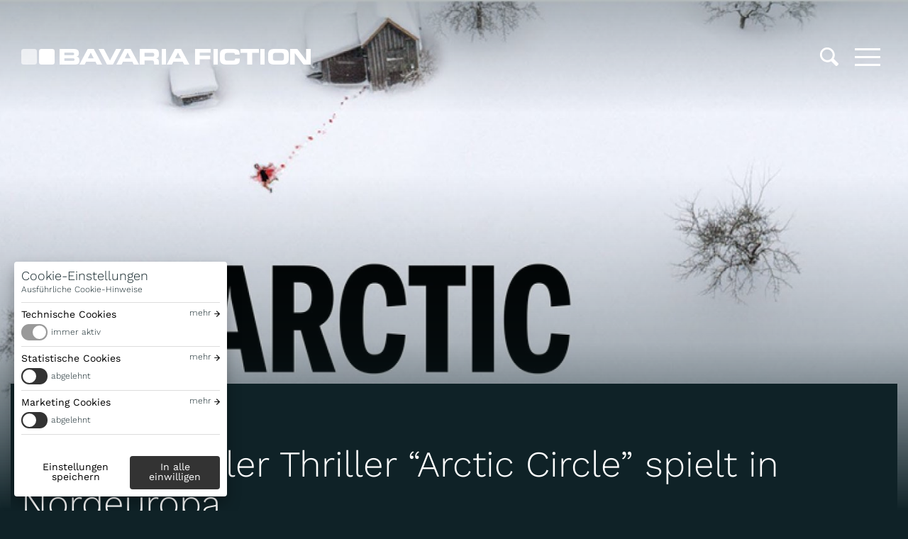

--- FILE ---
content_type: text/html; charset=UTF-8
request_url: https://www.bavaria-fiction.de/newsroom/720-internationaler-thriller-arctic-circle-spielt-nordeuropa
body_size: 6218
content:
<!DOCTYPE html>
<html lang="de" dir="ltr" prefix="og: https://ogp.me/ns#">
  <head>
    <meta charset="utf-8" />
<script>(function() { var s = parseInt(window.localStorage.getItem('cookiesettings'), 10), sc = (s & 1) != 0, mc = (s & 2) != 0; if (sc) { window['gt-enable-statistics'] = true; } if (mc) { window['gt-enable-marketing'] = true; } })();(function(w,d,s,l,i){w[l]=w[l]||[];w[l].push({'gtm.start':new Date().getTime(),event:'gtm.js'});var f=d.getElementsByTagName(s)[0],j=d.createElement(s),dl=l!='dataLayer'?'&l='+l:'';j.async=true;j.src='https://www.googletagmanager.com/gtm.js?id='+i+dl;f.parentNode.insertBefore(j,f);})(window,document,'script','dataLayer','GTM-W6P6FXK');</script>
<meta name="description" content="München/Helsinki - Die in Finnland bereits von Elisa Viihde und Yleisradio in Auftrag gegebene Produktion wird voraussichtlich Ende 2018 ausgestrahlt. Drehstart des in Lappland gedrehten..." />
<meta property="og:site_name" content="Bavaria Fiction GmbH" />
<meta property="og:type" content="article" />
<meta property="og:url" content="https://www.bavaria-fiction.de/newsroom/720-internationaler-thriller-arctic-circle-spielt-nordeuropa" />
<meta property="og:title" content="Internationaler Thriller “Arctic Circle” spielt in Nordeuropa" />
<meta property="og:description" content="München/Helsinki - Die in Finnland bereits von Elisa Viihde und Yleisradio in Auftrag gegebene Produktion wird voraussichtlich Ende 2018 ausgestrahlt. Drehstart des in Lappland gedrehten..." />
<meta property="og:image" content="https://www.bavaria-fiction.de/sites/bavaria-fernsehproduktion.de/files/styles/ds_image_xlarge/public/2017-08/arctic%20circle-promo.jpg?itok=AU5x0NR8" />
<meta property="og:locale" content="de" />
<meta property="article:published_time" content="Mo., 04/03/2017 - 14:59" />
<meta name="twitter:card" content="summary_large_image" />
<meta name="twitter:title" content="Internationaler Thriller “Arctic Circle” spielt in Nordeuropa" />
<meta name="twitter:description" content="München/Helsinki - Die in Finnland bereits von Elisa Viihde und Yleisradio in Auftrag gegebene Produktion wird voraussichtlich Ende 2018 ausgestrahlt. Drehstart des in Lappland gedrehten..." />
<meta name="twitter:site" content="@bavariafilm" />
<meta name="twitter:image" content="https://www.bavaria-fiction.de/sites/bavaria-fernsehproduktion.de/files/styles/ds_image_large/public/2017-08/arctic%20circle-promo.jpg?itok=00F0ezPF" />
<meta name="Generator" content="Drupal 10 (https://www.drupal.org)" />
<meta name="MobileOptimized" content="width" />
<meta name="HandheldFriendly" content="true" />
<meta name="viewport" content="width=device-width, initial-scale=1.0" />
<link rel="icon" href="/themes/custom/bavariafiction/favicon.ico" type="image/vnd.microsoft.icon" />
<link rel="alternate" hreflang="de" href="https://www.bavaria-fiction.de/newsroom/720-internationaler-thriller-arctic-circle-spielt-nordeuropa" />
<link rel="alternate" hreflang="en" href="https://www.bavaria-fiction.de/en/newsroom/720-international-crime-thriller-arctic-circle-be-set-northern-europe" />
<link rel="canonical" href="https://www.bavaria-fiction.de/newsroom/720-internationaler-thriller-arctic-circle-spielt-nordeuropa" />
<link rel="shortlink" href="https://www.bavaria-fiction.de/node/720" />

    <title>Internationaler Thriller “Arctic Circle” spielt in Nordeuropa | Bavaria Fiction GmbH</title>
    <link rel="stylesheet" media="all" href="/sites/bavaria-fernsehproduktion.de/files/css/css_QrNdjIJTdUYg4zTEpHwgTPMnHJIUsDjTf6o8exSxkFE.css?delta=0&amp;language=de&amp;theme=bavariafiction&amp;include=eJwFwQEKgEAIBMAPHfikY90s5CwjJej3zShePI7d2Z6XHJGKGFtNZi63CdLuFo3kGvVV2ymKsh90HxXj" />
<link rel="stylesheet" media="all" href="/sites/bavaria-fernsehproduktion.de/files/css/css_w38GqYcsWUCJOyj20lou1Qe5l__-qDpmJr5Ua7Z9BeY.css?delta=1&amp;language=de&amp;theme=bavariafiction&amp;include=eJwFwQEKgEAIBMAPHfikY90s5CwjJej3zShePI7d2Z6XHJGKGFtNZi63CdLuFo3kGvVV2ymKsh90HxXj" />

    
  </head>
  <body>
        <a href="#main-content" class="visually-hidden focusable">
      Direkt zum Inhalt
    </a>
    
      <div class="dialog-off-canvas-main-canvas" data-off-canvas-main-canvas>
    
  <div>
    <div id="block-header">
  
    
      
<header class="ui-header">

  

  

<section class="ui-content-block">

  

  
  
    
<div class="ui-content-wrap opt-text-width">
                    <div class="ui-header-logo">
        <a href="/" aria-label="Bavaria Fiction GmbH">
          <span>Bavaria Fiction GmbH</span>
        </a>
      </div>
      <div class="ui-header-spacer"></div>
      <div class="ui-header-controls">
        <div class="ui-header-search">
          <div class="ui-header-search-toggle">
            <button aria-label="Suche" aria-controls="search-form" id="search-form-toggle"><span>Suche</span></button>
          </div>
          <form class="ui-header-search-form" action="/search" method="get" aria-labelledby="search-form-toggle" id="search-form">
            <div class="form-item">
              <input aria-label="Suchbegriff" type="text" id="header_search_input" name="search_api_fulltext" value="" placeholder="Suchbegriff">
            </div>
            <input type="submit" aria-label="Suche">
          </form>
        </div>
        <div class="ui-header-menu-toggle">
          <button aria-label="Toggle menu" aria-controls="main-menu" id="main-menu-toggle"><span>Menü</span></button>
        </div>
        <div class="ui-header-menu-menu" role="section" aria-labelledby="main-menu-toggle" id="main-menu">
          

<section class="ui-content-block">

  

  
  
    
<div class="ui-content-wrap opt-text-width">
                                            


              <ul class="opt-menu-main ui-menu">
      
              <li class="opt-node-3">
        <a href="/unternehmen">Unternehmen</a>
              </li>
          <li>
        <a href="/produktionen">Produktionen</a>
              </li>
          <li class="opt-node-9550">
        <a href="/switzerland">Switzerland</a>
              </li>
          <li>
        <a href="/team">Team</a>
              </li>
          <li>
        <a href="/newsroom">News</a>
              </li>
          <li class="opt-node-8774">
        <a href="/karriere">Karriere</a>
              </li>
          <li class="opt-node-3878">
        <a href="/nachhaltigkeit">Nachhaltigkeit</a>
              </li>
          <li class="opt-node-7">
        <a href="/kontakt">Kontakt</a>
              </li>
        </ul>
  


              
                              

<ul class="language-switcher-language-url ui-language-switcher"><li hreflang="de" data-drupal-link-system-path="node/720" class="is-active" aria-current="page"><a href="/newsroom/720-internationaler-thriller-arctic-circle-spielt-nordeuropa" class="language-link is-active" hreflang="de" data-drupal-link-system-path="node/720" aria-current="page">Deutsch</a></li><li hreflang="en" data-drupal-link-system-path="node/720"><a href="/en/newsroom/720-international-crime-thriller-arctic-circle-be-set-northern-europe" class="language-link" hreflang="en" data-drupal-link-system-path="node/720">English</a></li></ul>
              
              
      </div>

  </section>
          </div>
      </div>
      
      </div>

  </section>
</header>


  </div>
<div data-drupal-messages-fallback class="hidden"></div>
<div id="block-bavariafiction-cookieacceptblock">
  
    
      
<div class="ui-cookie-settings" id="cookie-settings" data-show-toggle>
  <div class="ui-cookie-settings-wrap-inner">
    <div class="ui-cookie-settings-splash">
      <div class="ui-cookie-settings-header">
        <h2>Cookie-Einstellungen</h2>

                <div class="ui-cookie-settings-details-link">
          <a href="/cookie-richtlinien">Ausführliche Cookie-Hinweise</a>
        </div>
              </div>

      <nav></nav>
    </div>
    <div class="ui-cookie-settings-content">
      <div class="ui-cookie-settings-content-group" data-setting="0" data-label="Technische Cookies">
        <h3>
          <div class="ui-cookie-settings-hl-close">
            <span>Technische Cookies</span>
            <button>zurück</button>
          </div>
          <div class="cookie-toggle-switch cookie-toggle-switch-on" role="switch" id="cookies-technical"><em></em> <label for="cookies-technical">immer aktiv</label></div>
        </h3>
        <p>Diese Cookies sind zur Funktion unserer Website unbedingt erforderlich und können in unseren Systemen nicht deaktiviert werden. Eine etwaige Einwilligung Ihrerseits bezieht sich daher nicht auf diese Cookies. </p>
      </div>

      <div class="ui-cookie-settings-content-group" data-setting="1" data-label="Statistische Cookies">
        <h3>
          <div class="ui-cookie-settings-hl-close">
            <span>Statistische Cookies</span>
            <button>zurück</button>
          </div>
          <div>
            <span class="cookie-toggle-switch" role="switch" id="cookies-statistics" tabindex="0"><em></em> <label for="cookies-statistics"></label><span>
          </div>
        </h3>
        <p>Mit diesen Cookies können wir Besuche zählen und Zugriffsquellen eruieren, um die Leistung unserer Website zu ermitteln und zu verbessern. Setzen Sie den Schieberegler auf „einwilligen“, willigen Sie in den Einsatz dieser Cookies ein.</p>
      </div>

      <div class="ui-cookie-settings-content-group" data-setting="2" data-label="Marketing Cookies">
        <h3>
          <div class="ui-cookie-settings-hl-close">
            <span>Marketing Cookies</span>
            <button>zurück</button>
          </div>
          <div>
            <span class="cookie-toggle-switch" role="switch" id="cookies-marketing" tabindex="0"><em></em> <label for="cookies-marketing"></label><span>
          </div>
        </h3>
        <p>Diese Cookies können über unsere Website von unseren Werbepartnern gesetzt werden. Sie können von diesen Unternehmen verwendet werden, um ein Profil Ihrer Interessen zu erstellen und Ihnen relevante Werbung auf anderen Websites zu zeigen. Setzen Sie den Schieberegler auf „einwilligen“, willigen Sie einerseits in den Einsatz dieser Cookies ein, andererseits aber auch in die Verarbeitung bestimmter Ihrer personenbezogenen Daten – wie in den Datenschutz-Hinweisen im Detail beschrieben.</p>
      </div>

    </div>

  </div>

  <div class="ui-cookie-settings-button-group">
    <button class="secondary" id="cookies-settings-save">Einstellungen speichern</button>
    <button class="primary" id="cookies-settings-accept">In alle einwilligen</button>
  </div>
</div>

  </div>

  </div>

<a id="main-content" tabindex="-1"></a>  <div>
    <div id="block-bavariafiction-mainpagecontent">
  
    
      

<div class="ui-page-content">

  

  
        
<div class="ui-header-media opt-fade-out">

  <div class="ui-header-media-media" data-effects>
          
<picture class="ui-header-media-image">
  <source media="(max-width: 767px)" srcset="/sites/bavaria-fernsehproduktion.de/files/styles/header_small/public/2017-08/arctic%20circle_header_0.jpg?h=9dc4eabb&amp;itok=j4y_Abup" width="960" height="960" />
  <source media="(min-width: 768px)" srcset="/sites/bavaria-fernsehproduktion.de/files/styles/header_medium/public/2017-08/arctic%20circle_header_0.jpg?h=9dc4eabb&amp;itok=ePBGiDUm" width="1440" height="810" />
  <source media="(min-width: 1440px)" srcset="/sites/bavaria-fernsehproduktion.de/files/styles/header_large/public/2017-08/arctic%20circle_header_0.jpg?h=9dc4eabb&amp;itok=a-dS0DIK" width="1920" height="1080" />
  <img src="/sites/bavaria-fernsehproduktion.de/files/styles/header_large/public/2017-08/arctic%20circle_header_0.jpg?h=9dc4eabb&amp;itok=a-dS0DIK" width="960" height="960" alt="Internationaler Thriller “Arctic Circle” spielt in Nordeuropa" />
</picture>
      </div>

  <div class="ui-header-media-content">
    
                

<section class="ui-content-block">

  

  
  
    
<div class="ui-content-wrap opt-text-width opt-has-background">
              
            
            
<div class="ui-headline-meta">

              
<div class="ui-breadcrumb">

                    
<a class="ui-link opt-small opt-blue opt-back opt-nowrap" href="/newsroom">
  Alle News
</a>
            
</div>
      
      <h1 class="opt-smaller">
      
  Internationaler Thriller “Arctic Circle” spielt in Nordeuropa
    </h1>
  
        
      

<div class="ui-horizontal-split opt-row-gap">
  <div class="ui-horizontal-split-content">
                                    
<div class="ui-meta-line opt-subline">
                  
<span class="ui-meta-line-part">
    Mo., 3. Apr. 2017
  </span>
                  
                </div>
            
                </div>

      <div class="ui-horizontal-split-content">
                          
              
    </div>
  </div>
  
</div>

                          
  
<div class="ui-html-content">

        <p><strong>München/Helsinki - Die in Finnland bereits von Elisa Viihde und Yleisradio in Auftrag gegebene Produktion wird voraussichtlich Ende 2018 ausgestrahlt. Drehstart des in Lappland gedrehten, ersten deutsch-finnisch koproduzierten Thrillers ist Ende dieses Jahres. Yellow Film &amp; TV -&nbsp; die bedeutendste nordische Indie-Produktionsfirma – führt die umfangreiche und große Produktion zusammen mit Bavaria Fernsehproduktion, einer der größten, europäischen Produktionsfirmen, durch. Regisseur der Serie ist der in Finnland geborene Hannu Salonen, der eine lange Karriere auf internationaler Ebene vorweisen kann und derzeit in Deutschland lebt. Produzent ist Olli Haikka.</strong></p>
<p>Die Produktion befindet sich momentan in der Vorbereitung,&nbsp; der Drehstart ist auf Ende 2017 festgesetzt. Milla Bruneau (Nurses, Downshifters), COO von Yellow Film &amp; TV gibt preis, dass außergewöhnlich viele Ressourcen für die Projektentwicklung aufgewendet wurden. Das Budget der internationalen Krimiserie – ca. €6.5 Millionen – ist dreimal so groß wie die Budgets der vorangegangen Produktionen von Yellow.</p>
<p>“Das ist die zukünftige Richtung, die wir mit unseren internationalen Partnern einschlagen wollen – Inhalte werden in Finnland kreativ produziert und auf internationaler Ebene finanziert”, erklärt Bruneau.</p>
<p>Wie der Name der internationalen Koproduktion Arctic Circle bereits vermuten lässt, spielt die Krimiserie im exotischen Polargebiet in der eisigen Landschaft des finnischen Teils von Lappland. Die Protagonistin, Polizistin Nina Kautsalo, entdeckt eine alte Hütte im winterlichen Hinterland. Dort findet sie eine angekettete Prostituierte in sehr schlechter Verfassung vor. Bevor die Beamten der finnischen Kriminalpolizei (NBI) am Tatort erscheinen, spürt Nina mit Hilfe eines Leichenspürhundes zwei weitere Frauenleichen auf dem Gelände auf. Die Entführung weitet sich schnell zu einer Mordermittlung aus und das NBI übernimmt den Fall. Ein Virus, der im Blut der Prostituierten gefunden wurde, landet für weitere Analysen bei Thomas Lorenz, einem deutschen Virologen, der in Helsinki arbeitet.. Die Untersuchung des Virus führt Thomas nach Ivalo, wo Nina zusätzlich zu ihrer Polizeiarbeit Thomas bei seiner Arbeit unterstützen soll. Die beiden werden in außergewöhnliche Ermittlungen verstrickt und sehen sich schließlich gezwungen außerhalb des Gesetzes zu handeln.</p>
<p>Arctic Circle ist eine Elisa Viihde Originalserie. Die Serie ist ab 2018 über den finnischen Streaming Service erhältlich. Die Free-TV Rechte wurden an die finnische Fernsehsendeanstalt YLE verkauft.</p>
<p>Ani Korpela, Head of Content, Entertaining Services Business bei Elisa:“ Wir kooperierten schon in der Vergangenheit mit Yellow Film &amp; TV und präsentierten den Zuschauern die Erfolgsserie Downshifters. Und es ist phantastisch, dass wir an einem Projekt wie Arctic Circle wieder zusammenarbeiten.“</p>
<p>Executive Producer Moritz Polter (Spotless, Das Boot) von der Bavaria Fernsehproduktion: “Wir freuen uns sehr über die Zusammenarbeit mit Yellow Film &amp; TV bei Arctic Circle, unserer ersten finnisch-deutschen Koproduktion. Wir sind begeistert, dass unsere Netzwerk-Partner Elisa und YLE ebenfalls mit von der Partie sind. Wir sind überzeugt, dass Arctic Circle dank Hannu Salonens Vision dieser fesselnden Geschichte auf internationaler Ebene Erfolg haben wird.”</p>

    
</div>

            
            
      </div>

  </section>

        


        
        </div>

</div>
    
  </div>

  </div>

  </div>

  <div>
    <div id="block-bavariafictionfooter">
  
    
      
<footer class="ui-footer">
  

<section class="ui-content-block">

  

  
  
    
<div class="ui-content-wrap opt-text-width">
                    
<div class="ui-sidebar opt-break-on-medium">

  
  <div class="ui-sidebar-main">
            <h3 class="opt-blue js-intersection">Bavaria Fiction GmbH</h3>
          
<div class="ui-html-content opt-hide-links js-intersection-parent">

                <p class="opt-margin-small">
                Bavariafilmplatz 7<br>
                D-82031 Geiselgasteig
              </p>
              <p class="opt-margin-small">
                +49 (0)89 / 6499-0
              </p>
              <p class="opt-margin-small">
                <a href="mailto:info@bavaria-fiction.de">info@bavaria-fiction.de</a>
              </p>
            
</div>
          </div>

  <div class="ui-sidebar-sidebar">
  
          <div class="ui-footer-sidebar-top">
                          
<div class="ui-some-logo-list opt-small js-intersection">
            
<div class="ui-some-logo opt-logo-instagram opt-has-rollover">
    <a href="https://www.instagram.com/bavariafiction" aria-label="Instagram">
    <span>Instagram</span>
    </a>
  </div>
          
<div class="ui-some-logo opt-logo-linked-in opt-has-rollover">
    <a href="https://www.linkedin.com/company/bavaria-fiction" aria-label="Linked-in">
    <span>Linked-in</span>
    </a>
  </div>
          
<div class="ui-some-logo opt-logo-facebook opt-has-rollover">
    <a href="https://www.facebook.com/BavariaFiction" aria-label="Facebook">
    <span>Facebook</span>
    </a>
  </div>
          
<div class="ui-some-logo opt-logo-tiktok opt-has-rollover">
    <a href="https://www.tiktok.com/@bavariafiction" aria-label="Tiktok">
    <span>Tiktok</span>
    </a>
  </div>
          
<div class="ui-some-logo opt-logo-youtube opt-has-rollover">
    <a href="https://www.youtube.com/@BavariaFiction" aria-label="Youtube">
    <span>Youtube</span>
    </a>
  </div>
          
<div class="ui-some-logo opt-logo-crew-united opt-has-rollover">
    <a href="https://www.crew-united.com/?bio=106837" aria-label="Crew-united">
    <span>Crew-united</span>
    </a>
  </div>
      </div>

            
                          


              <ul class="opt-menu-footer ui-menu">
      
              <li class="opt-node-678">
        <a href="/datenschutz">Datenschutzerklärung</a>
              </li>
          <li class="opt-node-677">
        <a href="/impressum">Impressum</a>
              </li>
          <li class="opt-node-2321">
        <a href="/cookie-richtlinien">Cookie Richtlinien</a>
              </li>
        </ul>
  


            
          </div>

          
          </div>

</div>
      
      </div>

  </section>
</footer>

  </div>

  </div>


  </div>

    
    <script type="application/json" data-drupal-selector="drupal-settings-json">{"path":{"baseUrl":"\/","pathPrefix":"","currentPath":"node\/720","currentPathIsAdmin":false,"isFront":false,"currentLanguage":"de"},"pluralDelimiter":"\u0003","cookie_accept":{"more":"mehr","active":"eingewilligt","inactive":"abgelehnt","media_warning":"Do you want to load external content? The external service may set cookies and gather data such as your IP address.","media_warning_accept":"OK"},"user":{"uid":0,"permissionsHash":"d16e96e5f23304a9962fcf157443c0b9404fc9da7cc724c1c8eb2c36a416cc54"}}</script>
<script src="/sites/bavaria-fernsehproduktion.de/files/js/js_5-nwSUOeMZncykgEmza-fVuwGDBDoLLKpjUO8fKJGks.js?scope=footer&amp;delta=0&amp;language=de&amp;theme=bavariafiction&amp;include=eJxLSixLLMpMTMtMLsnMz9NPz8lPSszRSSmOT87Pz85MjU9MTk4tKNFPyslPzgYAhxgRSA"></script>

  </body>
</html>


--- FILE ---
content_type: image/svg+xml
request_url: https://www.bavaria-fiction.de/themes/custom/bavariafiction/patternlab/source/images/icon/linked-in-99cad7.svg
body_size: 615
content:
<?xml version="1.0" encoding="UTF-8"?>
<svg width="51px" height="60px" viewBox="0 0 51 60" version="1.1" xmlns="http://www.w3.org/2000/svg" xmlns:xlink="http://www.w3.org/1999/xlink">
    <title>assets/some-logo/linked-in</title>
    <g id="assets/some-logo/linked-in" stroke="none" stroke-width="1" fill="none" fill-rule="evenodd">
        <rect id="Rectangle" x="4.54747351e-13" y="0" width="51" height="60"></rect>
        <path d="M6.19063158,4 C2.77211012,4 0,6.77238848 0,10.1912532 C0,13.6101179 2.77211012,16.3809524 6.19063158,16.3809524 C9.60915303,16.3809524 12.3812632,13.6101179 12.3812632,10.1912532 C12.3812632,6.77238848 9.60915303,4 6.19063158,4 M0.952691727,55.4285714 L12.3812632,55.4285714 L12.3812632,21.1428571 L0.952691727,21.1428571 L0.952691727,55.4285714 Z M38.8834391,20.1904762 C34.5459688,20.1904762 31.4997108,22.2663581 29.3685838,24.9193981 L29.3685838,21.0019573 L18.0955489,21.0019573 L18.0955489,55.4285714 L29.3685838,55.4285714 L29.3685838,35.2547737 C29.6725828,30.9221566 32.756449,29.7898573 34.9439881,29.7898573 C37.2474857,29.7898573 40.1558472,30.915866 40.1558472,37.2410152 L40.1558472,55.4285714 L51.4288822,55.4285714 L51.4288822,37.2410152 L51.4288822,31.1800692 C51.4288822,31.1800692 50.9243065,20.1904762 38.8834391,20.1904762" id="Combined-Shape" fill="#99cad7"></path>
    </g>
</svg>

--- FILE ---
content_type: image/svg+xml
request_url: https://www.bavaria-fiction.de/themes/custom/bavariafiction/patternlab/source/images/icon/crew-united-99cad7.svg
body_size: 1675
content:
<?xml version="1.0" encoding="UTF-8"?>
<svg width="88px" height="60px" viewBox="0 0 88 60" version="1.1" xmlns="http://www.w3.org/2000/svg" xmlns:xlink="http://www.w3.org/1999/xlink">
    <title>assets/some-logo/crew-united</title>
    <g id="assets/some-logo/crew-united" stroke="none" stroke-width="1" fill="none" fill-rule="evenodd">
        <rect id="Rectangle" x="4.54747351e-13" y="0" width="88" height="60"></rect>
        <path d="M43.8737527,0 C45.76776,0 47.5573153,0.44565811 49.1477592,1.2342982 L49.1333426,1.20835609 L61.8234361,7.5748225 C63.0640748,7.36155106 64.3384427,7.24877116 65.6400117,7.24877116 C78.0942723,7.24877116 88.1904762,17.3839432 88.1904762,29.886947 C88.1904762,42.3896778 78.0942723,52.5259421 65.6400117,52.5259421 C58.923535,52.5259421 52.8982363,49.5734571 48.7677609,44.8954123 L35.7142617,55.4546696 C33.2993549,57.2782632 30.5093459,58.627799 27.4791519,59.3623703 C27.3529391,59.3929547 27.2253663,59.4202622 27.0983375,59.4486619 C26.3475893,59.616876 25.5843286,59.7493173 24.8074674,59.8402512 L22.1689681,60 C9.71497949,60 -0.380952381,49.8642818 -0.380952381,37.361278 C-0.380952381,26.5330421 7.19371662,17.4858001 17.3124973,15.2550519 C18.1119354,15.0786455 18.9257901,14.9421081 19.7548772,14.8533588 C20.5483311,14.7687056 21.3532094,14.722556 22.1689681,14.722556 C22.1746803,14.722556 22.1806645,14.7233752 22.1861047,14.7233752 C26.3339888,14.726379 30.0107511,15.6510104 33.3434205,17.6125068 C32.4501389,15.9328236 31.9422958,14.0158383 31.9422958,11.9789732 C31.9422958,5.36318951 37.2840328,0 43.8737527,0 Z M21.5235391,17.1428571 C20.8042606,17.1428571 20.0944462,17.182879 19.3946368,17.2569737 C18.5693593,17.3443188 17.7603062,17.4857475 16.9680181,17.6704432 C8.11818779,19.7331937 1.52380952,27.6659137 1.52380952,37.144074 C1.52380952,48.1549651 10.4212312,57.0852581 21.4183514,57.1428571 L23.8752555,57.0033213 C33.8121158,55.8383594 41.5238095,47.3942785 41.5238095,37.144074 C41.5238095,26.0977581 32.5693323,17.1428571 21.5235391,17.1428571 Z M59.3582928,10.4761905 C57.952449,10.9094893 56.6111134,11.4942216 55.353339,12.2118727 C52.231903,13.9934271 49.6306156,16.5973649 47.8235686,19.73132 L45.6316499,18.6458623 L43.9919977,17.8339798 C43.6749003,17.6737034 43.3188802,17.5814064 42.940813,17.5814064 C41.632412,17.5814064 40.5714286,18.6585739 40.5714286,19.9869331 C40.5714286,20.8560178 41.0281577,21.6126326 41.7086242,22.0351542 L53.7776508,28.0690057 C55.55013,24.5081076 59.1840934,22.0647224 63.3822997,22.0647224 C69.3241334,22.0647224 74.1410199,26.9550851 74.1410199,32.9872786 C74.1410199,39.0197483 69.3241334,43.910111 63.3822997,43.910111 C59.9731624,43.910111 56.9371929,42.2985048 54.9660175,39.7865877 L50.2141836,43.6738416 C53.8993182,47.8473822 59.2458798,50.4761905 65.2013228,50.4761905 C76.3198737,50.4761905 85.3333333,41.3252406 85.3333333,30.0368122 C85.3333333,27.4571922 84.8578233,24.9922527 83.9988024,22.7196447 Z M39.6190476,22.8571429 C42.624522,26.7223791 44.41644,31.5628314 44.41644,36.8206022 C44.41644,40.3455761 43.6113027,43.6838477 42.1759853,46.6666667 L59.6190476,32.274289 Z M61.93809,15.2380952 L62.4761905,17.6457364 C59.5013802,18.0851695 56.7966776,19.2567153 54.5892874,20.952381 L52,19.7744905 C54.6883873,17.4432606 58.1197219,15.8220751 61.93809,15.2380952 Z" id="Fill-1" fill="#99cad7"></path>
    </g>
</svg>

--- FILE ---
content_type: image/svg+xml
request_url: https://www.bavaria-fiction.de/themes/custom/bavariafiction/patternlab/source/images/icon/arrow-left-thick-99cad7.svg
body_size: 297
content:
<?xml version="1.0" encoding="UTF-8"?>
<svg width="16px" height="16px" viewBox="0 0 16 16" version="1.1" xmlns="http://www.w3.org/2000/svg" xmlns:xlink="http://www.w3.org/1999/xlink">
    <title>assets/icon/arrow-left-thick</title>
    <g id="assets/icon/arrow-left-thick" stroke="none" stroke-width="1" fill="none" fill-rule="evenodd" stroke-linecap="square">
        <polyline id="Arrow" stroke="#99cad7" stroke-width="2" points="10.5 3.5 6 8 10.5 12.5"></polyline>
    </g>
</svg>

--- FILE ---
content_type: image/svg+xml
request_url: https://www.bavaria-fiction.de/themes/custom/bavariafiction/patternlab/source/images/logo-squares-white.svg
body_size: 335
content:
<?xml version="1.0" encoding="UTF-8"?>
<svg width="47px" height="22px" viewBox="0 0 47 22" version="1.1" xmlns="http://www.w3.org/2000/svg" xmlns:xlink="http://www.w3.org/1999/xlink">
    <title>images/logo-squares-white</title>
    <g id="images/logo-squares-white" stroke="none" stroke-width="1" fill="none" fill-rule="evenodd">
        <rect id="Rectangle" fill="#FFFFFF" fill-rule="nonzero" x="25" y="0" width="22" height="22" rx="3.4"></rect>
        <g id="Group" opacity="0.65" fill="#FFFFFF" fill-rule="nonzero">
            <rect id="Rectangle" x="0" y="6.73728573e-16" width="22" height="22" rx="3.4"></rect>
        </g>
    </g>
</svg>

--- FILE ---
content_type: image/svg+xml
request_url: https://www.bavaria-fiction.de/themes/custom/bavariafiction/patternlab/source/images/logo-typo-white.svg
body_size: 1955
content:
<?xml version="1.0" encoding="UTF-8"?>
<svg width="354px" height="22px" viewBox="0 0 354 22" version="1.1" xmlns="http://www.w3.org/2000/svg" xmlns:xlink="http://www.w3.org/1999/xlink">
    <title>images/logo-typo-white</title>
    <g id="images/logo-typo-white" stroke="none" stroke-width="1" fill="none" fill-rule="evenodd">
        <path d="M0,0 L19.266055,0 C24.6043578,0 27.1972477,1.45695364 27.1972477,5.77115526 C27.1972477,9.54304636 25.8405963,10.2715232 23.9862385,10.8138337 L23.9862385,10.9028698 C26.9082569,11.2671082 28,12.8454746 28,16.1640912 C28,21.0206034 25.1662844,22 21.337156,22 L0,22 L0,0 Z M6.69495413,8.72553348 L18.543578,8.72553348 C19.7798165,8.72553348 20.5022936,8.27225901 20.5022936,7.02575423 C20.5022936,5.77924945 19.7798165,5.29359823 18.543578,5.29359823 L6.72706422,5.29359823 L6.69495413,8.72553348 Z M6.69495413,16.7225901 L18.6961009,16.7225901 C20.141055,16.7225901 21.1043578,16.3907285 21.1043578,15.1037528 C21.1043578,13.6144224 20.141055,13.2825607 18.6961009,13.2825607 L6.72706422,13.2825607 L6.69495413,16.7225901 Z" id="Shape" fill="#FFFFFF" fill-rule="nonzero"></path>
        <path d="M39.6248766,0 L48.1934847,0 L60,22 L52.6791708,22 L50.6337611,18.108128 L37.2793682,18.108128 L35.3524186,22 L28,22 L39.6248766,0 Z M39.7433366,13.3666789 L48.1697927,13.3666789 L43.9131293,5.10555351 L39.7433366,13.3666789 Z" id="Shape" fill="#FFFFFF" fill-rule="nonzero"></path>
        <polygon id="Path" fill="#FFFFFF" fill-rule="nonzero" points="55 0 62.4020775 0 71.0202686 16.3442442 79.6384596 0 87 0 75.1550545 22 66.8449455 22"></polygon>
        <path d="M91.6399507,0 L100.202219,0 L112,22 L104.684587,22 L102.640691,18.108128 L89.2725031,18.108128 L87.346979,22 L80,22 L91.6399507,0 Z M91.7583231,13.3666789 L100.170654,13.3666789 L95.9013564,5.10555351 L91.7583231,13.3666789 Z" id="Shape" fill="#FFFFFF" fill-rule="nonzero"></path>
        <path d="M113,0 L133.393876,0 C138.597718,0 140,2.58109599 140,6.52960647 L140,7.9293858 C140,10.8745862 139.327229,12.6061052 136.222756,13.3424053 L136.222756,13.407135 C138.232963,13.7712394 139.902732,14.6531813 139.902732,18.261861 L139.902732,22 L133.1426,22 L133.1426,19.3541743 C133.1426,17.0481795 132.469829,16.2876057 130.370459,16.2876057 L119.760132,16.2876057 L119.760132,22 L113,22 L113,0 Z M119.760132,10.8179478 L130.929751,10.8179478 C132.753527,10.8179478 133.426298,10.0897389 133.426298,8.51195292 L133.426298,7.78374402 C133.426298,5.84185362 132.453618,5.47774917 130.321825,5.47774917 L119.784449,5.47774917 L119.760132,10.8179478 Z" id="Shape" fill="#FFFFFF" fill-rule="nonzero"></path>
        <polygon id="Path" fill="#FFFFFF" fill-rule="nonzero" points="144 0 150 0 150 22 144 22"></polygon>
        <path d="M162.616979,0 L171.193485,0 L183,22 L175.671273,22 L173.625864,18.108128 L160.279368,18.108128 L158.352419,22 L151,22 L162.616979,0 Z M162.735439,13.3666789 L171.161895,13.3666789 L166.928924,5.10555351 L162.735439,13.3666789 Z" id="Shape" fill="#FFFFFF" fill-rule="nonzero"></path>
        <polygon id="Path" fill="#FFFFFF" fill-rule="nonzero" points="191.007746 0 213 0 213 5.28356013 197.460563 5.28356013 197.460563 9.3858036 212.264085 9.3858036 212.264085 14.4913571 197.460563 14.4913571 197.460563 22 191 22"></polygon>
        <polygon id="Path" fill="#FFFFFF" fill-rule="nonzero" points="217 0 223 0 223 22 217 22"></polygon>
        <path d="M226.015784,7.79265659 C226.015784,1.45716343 229.543405,0 235.485908,0 L243.219842,0 C252.587373,0 253.802706,2.01943844 253.739572,8.11735061 L247.157835,8.11735061 L247.157835,7.52339813 C247.157835,5.93952484 246.029312,5.52771778 244.072153,5.52771778 L236.898534,5.52771778 C233.434047,5.52771778 232.77903,7.16702664 232.77903,9.83585313 L232.77903,12.1562275 C232.77903,15.2764579 233.434047,16.4643629 236.543405,16.4643629 L243.56708,16.4643629 C246.526494,16.4643629 247.418264,16.1713463 247.418264,13.4946004 L254,13.4946004 L254,15.5140389 C254,19.1411087 252.697858,22 246.10823,22 L235.470124,22 C229.543405,22 226,20.5111591 226,14.2073434 L226.015784,7.79265659 Z" id="Path" fill="#FFFFFF" fill-rule="nonzero"></path>
        <polygon id="Path" fill="#FFFFFF" fill-rule="nonzero" points="255 0 281 0 281 5.46965796 271.408562 5.46965796 271.408562 22 264.583255 22 264.583255 5.46965796 255 5.46965796"></polygon>
        <polygon id="Path" fill="#FFFFFF" fill-rule="nonzero" points="283 0 289 0 289 22 283 22"></polygon>
        <path d="M294,7.77586207 C294,1.45402299 297.468825,0 303.312283,0 L313.687717,0 C319.515654,0 323,1.48563218 323,7.77586207 L323,14.2241379 C323,20.545977 319.531175,22 313.687717,22 L303.312283,22 C297.484346,22 294,20.5143678 294,14.2241379 L294,7.77586207 Z M300.642762,12.137931 C300.642762,15.2514368 301.286861,16.4367816 304.344394,16.4367816 L312.624565,16.4367816 C315.682098,16.4367816 316.326197,15.2514368 316.326197,12.137931 L316.326197,9.82255747 C316.326197,7.15158046 315.682098,5.5237069 312.275355,5.5237069 L304.701365,5.5237069 C301.294621,5.5237069 300.650522,7.15948276 300.650522,9.82255747 L300.642762,12.137931 Z" id="Shape" fill="#FFFFFF" fill-rule="nonzero"></path>
        <polygon id="Path" fill="#FFFFFF" fill-rule="nonzero" points="325 0 335.121384 0 347.398756 15.9801398 347.461476 15.9801398 347.461476 0 354 0 354 22 343.870776 22 331.593404 6.01986024 331.538524 6.01986024 331.538524 22 325 22"></polygon>
    </g>
</svg>

--- FILE ---
content_type: image/svg+xml
request_url: https://www.bavaria-fiction.de/themes/custom/bavariafiction/patternlab/source/images/icon/tiktok-99cad7.svg
body_size: 783
content:
<?xml version="1.0" encoding="UTF-8"?>
<svg width="52px" height="60px" viewBox="0 0 52 60" version="1.1" xmlns="http://www.w3.org/2000/svg" xmlns:xlink="http://www.w3.org/1999/xlink">
    <title>assets/some-logo/tiktok</title>
    <g id="assets/some-logo/tiktok" stroke="none" stroke-width="1" fill="none" fill-rule="evenodd">
        <rect id="Rectangle" x="4.54747351e-13" y="0" width="52" height="60"></rect>
        <path d="M44.2321059,12.0260778 C41.0203582,9.9188948 38.702948,6.54623773 37.979842,2.61709806 C37.8236511,1.7684039 37.7368784,0.894097559 37.7368784,0 L27.4861275,0 L27.4687729,41.339206 C27.2975414,45.9691878 23.5107798,49.6841166 18.8690177,49.6841166 C17.4262766,49.6841166 16.0679942,49.3220536 14.8716876,48.6875703 C12.1285126,47.235826 10.2507509,44.342815 10.2507509,41.0143971 C10.2507509,36.2330707 14.1173434,32.3423493 18.8678607,32.3423493 C19.7552564,32.3423493 20.6056291,32.4902014 21.409723,32.7428305 L21.409723,22.2127362 C20.5767049,22.0974815 19.7309601,22.0276301 18.8678607,22.0276301 C8.46438981,22.0276301 0,30.5436765 0,41.0143971 C0,47.4372308 3.1886083,53.1219683 8.05597953,56.5586557 C11.1196351,58.7252125 14.8485482,60 18.8690177,60 C29.2736456,60 37.7368784,51.4827894 37.7368784,41.0143971 L37.7368784,20.0508363 C41.7573479,22.954325 46.6837246,24.6656836 52,24.6656836 L52,14.3498001 C49.1365002,14.3498001 46.4696852,13.4941208 44.2321059,12.0260778 L44.2321059,12.0260778 Z" id="Path" fill="#99cad7"></path>
    </g>
</svg>

--- FILE ---
content_type: image/svg+xml
request_url: https://www.bavaria-fiction.de/themes/custom/bavariafiction/patternlab/source/images/icon/instagram-99cad7.svg
body_size: 801
content:
<?xml version="1.0" encoding="UTF-8"?>
<svg width="51px" height="60px" viewBox="0 0 51 60" version="1.1" xmlns="http://www.w3.org/2000/svg" xmlns:xlink="http://www.w3.org/1999/xlink">
    <title>assets/some-logo/instagram</title>
    <g id="assets/some-logo/instagram" stroke="none" stroke-width="1" fill="none" fill-rule="evenodd">
        <rect id="Rectangle" x="4.54747351e-13" y="0" width="51" height="60"></rect>
        <g id="instag-logo-copy" transform="translate(-0.047619, 4.761905)" fill="#99cad7" fill-rule="nonzero">
            <path d="M36.4285714,0 C44.7128427,0 51.4285714,6.71572875 51.4285714,15 L51.4285714,36.4285714 C51.4285714,44.7128427 44.7128427,51.4285714 36.4285714,51.4285714 L15,51.4285714 C6.71572875,51.4285714 0,44.7128427 0,36.4285714 L0,15 C0,6.71572875 6.71572875,0 15,0 L36.4285714,0 Z M36.4285714,3 L15,3 C8.372583,3 3,8.372583 3,15 L3,36.4285714 C3,43.0559884 8.372583,48.4285714 15,48.4285714 L36.4285714,48.4285714 C43.0559884,48.4285714 48.4285714,43.0559884 48.4285714,36.4285714 L48.4285714,15 C48.4285714,8.372583 43.0559884,3 36.4285714,3 Z" id="Rectangle"></path>
            <path d="M25.7142857,13.3333333 C32.5520969,13.3333333 38.0952381,18.8764745 38.0952381,25.7142857 C38.0952381,32.5520969 32.5520969,38.0952381 25.7142857,38.0952381 C18.8764745,38.0952381 13.3333333,32.5520969 13.3333333,25.7142857 C13.3333333,18.8764745 18.8764745,13.3333333 25.7142857,13.3333333 Z M25.7142857,16.3333333 C20.5333288,16.3333333 16.3333333,20.5333288 16.3333333,25.7142857 C16.3333333,30.8952427 20.5333288,35.0952381 25.7142857,35.0952381 C30.8952427,35.0952381 35.0952381,30.8952427 35.0952381,25.7142857 C35.0952381,20.5333288 30.8952427,16.3333333 25.7142857,16.3333333 Z" id="Oval"></path>
            <path d="M40,9.52380952 C41.051971,9.52380952 41.9047619,10.3766005 41.9047619,11.4285714 C41.9047619,12.4805424 41.051971,13.3333333 40,13.3333333 C38.948029,13.3333333 38.0952381,12.4805424 38.0952381,11.4285714 C38.0952381,10.3766005 38.948029,9.52380952 40,9.52380952 Z M40,10.3333333 C39.3951167,10.3333333 38.9047619,10.8236881 38.9047619,11.4285714 C38.9047619,12.0334547 39.3951167,12.5238095 40,12.5238095 C40.6048833,12.5238095 41.0952381,12.0334547 41.0952381,11.4285714 C41.0952381,10.8236881 40.6048833,10.3333333 40,10.3333333 Z" id="Oval-Copy"></path>
        </g>
    </g>
</svg>